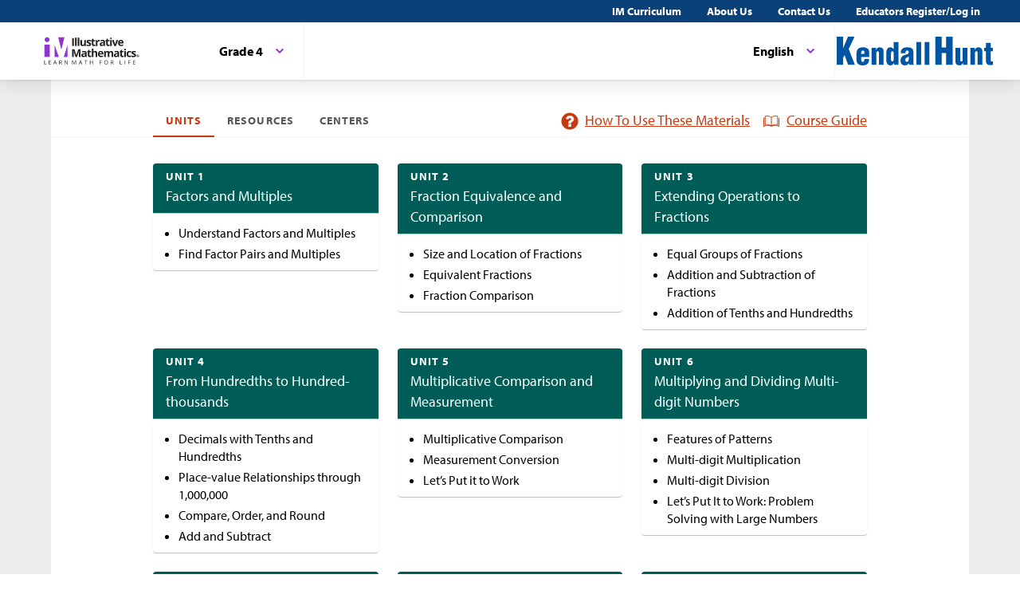

--- FILE ---
content_type: text/html; charset=utf-8
request_url: https://im.kendallhunt.com/K5/teachers/grade-4/units.html
body_size: 51558
content:
<!DOCTYPE html>
<html lang="en">
  <head>
    <title>Illustrative Mathematics | Kendall Hunt</title>
    <meta name="viewport" content="width=device-width,initial-scale=1">
    <meta name="apple-mobile-web-app-capable" content="yes">
    <meta name="mobile-web-app-capable" content="yes">
    <script>
//<![CDATA[
window.gon={};
//]]>
</script>
    <title>Illustrative Mathematics | Kendall Hunt</title><script src="https://www.desmos.com/api/v1.1/calculator.js?apiKey=18b53d7e43764b3ab139532a28108a45"></script>
    <script async="" src="https://www.googletagmanager.com/gtag/js?id=UA-34904976-3"></script><script>window.dataLayer = window.dataLayer || [];
function gtag() { dataLayer.push(arguments); }
gtag('js', new Date());
if ((typeof gon == 'object') && (typeof gon.user_id == 'string')) {
    gtag('set', {'user_id': gon.user_id});
}
gtag('config', 'UA-34904976-3');</script>
    <meta charset="utf-8" /><meta content="width=device-width, initial-scale=1" name="viewport" /><meta content="Illustrative Mathematics Certified Curriculum" name="application-name" /><meta content="Illustrative Mathematics Certified Curriculum" name="apple-mobile-web-app-title" /><meta content="#ffffff" name="msapplication-TileColor" /><meta content="#ffffff" name="theme-color" /><meta content="OAnPuO5oqfWZSFNEDzjWLWgoG6r_TPa3Xmr8JNRdz-M" name="google-site-verification" />
    <link rel="apple-touch-icon" sizes="180x180" src="/assets/favicon/apple-touch-icon-df261e18b2f46e7fa8ae1b49734c9e352072dcabc16a957c27bf4e3ad703d02c.png" /><link rel="icon" sizes="32x32" src="/assets/favicon/favicon-32x32-ceda76dda6a80cf99d380da2abd9ed80116ece68f0b7fdc79deb3530bc0f4cfc.png" type="image/png" /><link rel="icon" sizes="16x16" src="/assets/favicon/favicon-16x16-67ed24dcdde485595f185dbc34d8ffaa6b02c31cbcd8849df870828dcbb06c0a.png" type="image/png" /><link rel="manifest" src="/favicon/site.webmanifest" /><link color="#8f34cf" rel="mask-icon" src="/assets/favicon/safari-pinned-tab-fff56b0a6ac58daa34dc247907c748322df17081a546cc7e58a6a2a792c897c0.svg" /><link rel="shortcut icon" src="/assets/favicon/favicon-7f3c5b0b04f8cfbc1971a59e99be09cede806b7c9a1f26591352b6f4197040df.ico" /><link href="https://fonts.googleapis.com/css?family=Open+Sans:300,400,500,700,800" rel="stylesheet" type="text/css" /><link href="https://use.typekit.net/vos7djs.css" rel="stylesheet" /><link href="https://cdn.jsdelivr.net/npm/@yaireo/tagify/dist/tagify.css" rel="stylesheet" type="text/css" /><script crossorigin="anonymous" integrity="sha256-w8CvhFs7iHNVUtnSP0YKEg00p9Ih13rlL9zGqvLdePA=" src="https://code.jquery.com/jquery-3.6.1.slim.min.js"></script><link rel="stylesheet" href="/assets/styles-770057c9ed8484fe90f2f0e1e6b0ed44b2a26de00449662922f8fdb825b89ac0.css" /><link rel="stylesheet" href="/assets/styles-demo-im-extra-8e5f74647ca203374e32a04f5f77ad5a82c3ec8d2914b7c2650dc903bcdd1fcb.css" /><link rel="stylesheet" href="/assets/embedding-218ed85bdb287dfd5fd78518a4107eb07e27cbc84e16b6b8a721147f1b24ab48.css" /><link rel="stylesheet" href="/assets/ad_hoc-a7346d277b75c86597446aee4ceeb865ca8ad4989a5181df2df74c439eafe661.css" /><link rel="stylesheet" href="/assets/problems-ba300a7dc455972d69aff788b7d0c158f683910cf155d2dbea80c42c81b746e0.css" />
    <meta name="csrf-param" content="authenticity_token" />
<meta name="csrf-token" content="cTgl3VAYvfwG7XpMreDYOmzji6ROPcEsabDdzDz8hA78SCmyVVjzwTGapUPuVfRDJIeX0hFNbrAmx3X6ICADnQ" />
    
    <script src="/assets/turbo-99ea22d3ac920cfc76c20a71dd9fab342e092bba6183f6918105eab9c43500ee.js" type="module"></script>

    
    <script src="https://www.geogebra.org/apps/deployggb.js"></script>

<!--    https://turbo.hotwired.dev/handbook/drive#ensuring-specific-pages-trigger-a-full-reload-->
    <meta name="turbo-visit-control" content="reload">



    <link rel="icon" href="/favicon-32x32.png" type="image/png">
    <link rel="icon" href="/favicon.ico" type="image/svg+xml">
    <link rel="apple-touch-icon" href="/apple-touch-icon.png">

    <link rel="stylesheet" href="/assets/application-f6b71ee4643bfbed7c081c7307e3dc4a6249d65418890a408734c4c867e3acb8.css" media="all" data-turbo-track="reload" />
  </head>

  <body class="im kh-theme" data-punchbox-controller="static_pages" data-punchbox-action="show">
    <a href="#main_content" style="position:fixed; top:-200px;">Skip to main content</a>
<div class="im im--sticky-footer" id="root">
  <nav class="im-c-marketing-nav" role="navigation">
    <div class="im-c-marketing-nav__container">
      <div class="im-c-marketing-nav__side">
        <a class="im-c-marketing-nav__link" href="https://k12.kendallhunt.com/content/illustrative-mathematics-partnership" rel="noreferrer noopener">IM Curriculum</a><a class="im-c-marketing-nav__link" href="https://k12.kendallhunt.com/about-us" rel="noreferrer noopener">About Us</a><a class="im-c-marketing-nav__link" href="https://k12.kendallhunt.com/tellmemore" rel="noreferrer noopener">Contact Us</a><a class="im-c-marketing-nav__link" href="/oauth_im/login">Educators Register/Log in
        </a>
      </div>
    </div>
  </nav>
  <header class="im-c-header">
    <div class="im-c-header__container">
      <a class="im-c-header__logo" href="/"><svg class="im-c-logo im-c-logo--full im-c-logo--block im-c-logo--full" height="36" viewbox="0 0 306.02 67.98"><title>IM Logo</title>
          <?xml version="1.0" encoding="UT-8"?>
            <!-- EDC: I hacked the heck out of this to get it to work -->
            <!-- Generator: Adobe Illustrator 24.3.0, SVG Export Plug-In . SVG Version: 6.00 Build 0)  -->
            <svg class="im-c-logo im-c-logo--full im-c-logo--block im-c-logo--full" version="1.1" id="Layer_1" xmlns="http://www.w3.org/2000/svg" xmlns:xlink="http://www.w3.org/1999/xlink" x="0px" y="0px" viewbox="0 0 363.52 107.63" style="enable-background:new 0 0 363.52 107.63;" xml:space="preserve">
              <style type="text/css">
                .st0{clip-path:url(#SVGID_2_);fill:#010101;}
                .st1{clip-path:url(#SVGID_2_);fill:#8F34CF;}
                .st2{clip-path:url(#SVGID_2_);fill:#231F20;}
              </style>
              <g>
                <defs>
                  <rect id="SVGID_1_" width="363.52" height="107.63"></rect>
                </defs>
                <clippath id="SVGID_2_">
                  <use xlink:href="#SVGID_1_" style="overflow:visible;"></use>
                </clippath>
                <path class="st0" d="M359.83,72.01c0,2.56-2.04,4.57-4.69,4.57c-2.63,0-4.72-2.01-4.72-4.57c0-2.51,2.09-4.52,4.72-4.52
		C357.79,67.5,359.83,69.51,359.83,72.01 M351.58,72.01c0,2.01,1.51,3.61,3.58,3.61c2.01,0,3.49-1.6,3.49-3.58
		c0-2.01-1.48-3.63-3.52-3.63C353.09,68.4,351.58,70.03,351.58,72.01 M354.41,74.38h-1.06v-4.52c0.42-0.08,1.01-0.14,1.76-0.14
		c0.87,0,1.26,0.14,1.59,0.33c0.25,0.19,0.45,0.55,0.45,0.99c0,0.5-0.39,0.88-0.95,1.05v0.06c0.45,0.17,0.7,0.5,0.84,1.1
		c0.14,0.69,0.22,0.96,0.33,1.13h-1.15c-0.14-0.17-0.22-0.58-0.36-1.1c-0.08-0.49-0.36-0.71-0.95-0.71h-0.5V74.38z M354.43,71.82
		h0.5c0.59,0,1.06-0.19,1.06-0.66c0-0.41-0.31-0.69-0.98-0.69c-0.28,0-0.48,0.03-0.59,0.06V71.82z"></path>
                <polygon class="st1" points="42.75,31.26 42.75,75.92 58.73,75.92 	"></polygon>
                <polygon class="st1" points="91.32,31.26 77.22,75.92 91.32,75.92 	"></polygon>
                <polygon class="st1" points="56.16,2.43 68.04,48.53 79.83,2.43 	"></polygon>
                <rect x="4.61" y="29.83" class="st1" width="19.93" height="46.09"></rect>
                <path class="st1" d="M5.41,11.17C5.41,6.1,9.52,2,14.58,2c5.06,0,9.17,4.11,9.17,9.17c0,5.06-4.11,9.17-9.17,9.17
		C9.52,20.34,5.41,16.23,5.41,11.17"></path>
                <rect x="108.73" y="5.47" class="st2" width="6.22" height="29.31"></rect>
                <rect x="119.38" y="3.58" class="st2" width="6.11" height="31.19"></rect>
                <rect x="129.45" y="3.58" class="st2" width="6.11" height="31.19"></rect>
                <path class="st2" d="M155.39,34.77l-0.82-2.87h-0.32c-0.65,1.04-1.58,1.85-2.79,2.42c-1.2,0.57-2.57,0.85-4.11,0.85
		c-2.63,0-4.62-0.7-5.96-2.11c-1.34-1.41-2-3.44-2-6.08V12.36h6.11v13.09c0,1.62,0.29,2.83,0.86,3.64c0.57,0.81,1.49,1.21,2.75,1.21
		c1.71,0,2.95-0.57,3.71-1.72c0.76-1.14,1.14-3.04,1.14-5.68V12.36h6.11v22.41H155.39z"></path>
                <path class="st2" d="M179.67,28.12c0,2.3-0.8,4.05-2.4,5.25c-1.6,1.2-3.99,1.81-7.17,1.81c-1.63,0-3.02-0.11-4.17-0.33
		c-1.15-0.22-2.23-0.54-3.23-0.97v-5.05c1.14,0.54,2.42,0.98,3.84,1.34c1.42,0.36,2.68,0.54,3.76,0.54c2.22,0,3.33-0.64,3.33-1.92
		c0-0.48-0.15-0.87-0.44-1.17c-0.29-0.3-0.8-0.64-1.52-1.02c-0.72-0.38-1.68-0.82-2.89-1.33c-1.72-0.72-2.99-1.39-3.8-2
		c-0.81-0.62-1.4-1.32-1.76-2.12c-0.37-0.79-0.55-1.77-0.55-2.94c0-1.99,0.77-3.53,2.31-4.62c1.54-1.09,3.73-1.63,6.57-1.63
		c2.7,0,5.33,0.59,7.88,1.76l-1.84,4.41c-1.12-0.48-2.17-0.88-3.15-1.18c-0.98-0.31-1.97-0.46-2.99-0.46c-1.8,0-2.71,0.49-2.71,1.46
		c0,0.55,0.29,1.02,0.87,1.42c0.58,0.4,1.85,0.99,3.82,1.78c1.75,0.71,3.03,1.37,3.85,1.98c0.82,0.61,1.42,1.32,1.8,2.12
		C179.48,26.05,179.67,27.01,179.67,28.12"></path>
                <path class="st2" d="M191.42,30.3c1.07,0,2.35-0.23,3.85-0.7v4.55c-1.52,0.68-3.4,1.02-5.61,1.02c-2.45,0-4.23-0.62-5.34-1.85
		s-1.67-3.09-1.67-5.56V16.95h-2.93v-2.59l3.37-2.04l1.76-4.73h3.91v4.77h6.27v4.59h-6.27v10.81c0,0.87,0.24,1.51,0.73,1.92
		C189.98,30.1,190.62,30.3,191.42,30.3"></path>
                <path class="st2" d="M209.85,11.94c0.83,0,1.52,0.06,2.06,0.18l-0.46,5.73c-0.49-0.13-1.1-0.2-1.8-0.2c-1.95,0-3.47,0.5-4.56,1.5
		c-1.09,1-1.64,2.41-1.64,4.21v11.41h-6.11V12.36h4.63l0.9,3.77h0.3c0.7-1.26,1.63-2.27,2.82-3.04
		C207.17,12.33,208.46,11.94,209.85,11.94"></path>
                <path class="st2" d="M227.75,34.77l-1.18-3.05h-0.16c-1.03,1.3-2.09,2.2-3.18,2.7s-2.51,0.75-4.26,0.75
		c-2.15,0-3.85-0.61-5.08-1.84c-1.24-1.23-1.85-2.98-1.85-5.25c0-2.38,0.83-4.13,2.5-5.26c1.66-1.13,4.17-1.75,7.53-1.87l3.89-0.12
		v-0.98c0-2.27-1.16-3.41-3.49-3.41c-1.79,0-3.9,0.54-6.32,1.62l-2.02-4.13c2.58-1.35,5.44-2.03,8.58-2.03
		c3.01,0,5.31,0.65,6.92,1.97c1.6,1.31,2.41,3.3,2.41,5.97v14.93H227.75z M225.95,24.39l-2.37,0.08c-1.78,0.05-3.1,0.38-3.97,0.96
		c-0.87,0.59-1.3,1.48-1.3,2.69c0,1.72,0.99,2.59,2.97,2.59c1.42,0,2.55-0.41,3.4-1.22c0.85-0.82,1.27-1.9,1.27-3.25V24.39z"></path>
                <path class="st2" d="M245.3,30.3c1.07,0,2.35-0.23,3.85-0.7v4.55c-1.52,0.68-3.39,1.02-5.61,1.02c-2.45,0-4.23-0.62-5.34-1.85
		c-1.12-1.24-1.67-3.09-1.67-5.56V16.95h-2.93v-2.59l3.37-2.04l1.76-4.73h3.91v4.77h6.27v4.59h-6.27v10.81
		c0,0.87,0.24,1.51,0.73,1.92C243.85,30.1,244.5,30.3,245.3,30.3"></path>
                <path class="st2" d="M250.95,6.57c0-1.99,1.11-2.99,3.33-2.99c2.22,0,3.33,1,3.33,2.99c0,0.95-0.28,1.69-0.83,2.22
		c-0.55,0.53-1.39,0.79-2.5,0.79C252.06,9.58,250.95,8.57,250.95,6.57 M257.33,34.77h-6.11V12.36h6.11V34.77z"></path>
                <path class="st2" d="M266.61,34.77l-8.54-22.41h6.39l4.33,12.77c0.48,1.62,0.78,3.15,0.9,4.59h0.12c0.07-1.28,0.37-2.81,0.9-4.59
		l4.31-12.77h6.39l-8.54,22.41H266.61z"></path>
                <path class="st2" d="M292.32,35.18c-3.61,0-6.43-1-8.46-2.99c-2.03-1.99-3.05-4.81-3.05-8.46c0-3.75,0.94-6.66,2.82-8.71
		c1.88-2.05,4.47-3.08,7.79-3.08c3.17,0,5.64,0.9,7.4,2.71c1.76,1.8,2.65,4.3,2.65,7.48v2.97H287c0.07,1.74,0.58,3.09,1.54,4.07
		c0.96,0.97,2.31,1.46,4.05,1.46c1.35,0,2.63-0.14,3.83-0.42c1.2-0.28,2.46-0.73,3.77-1.34v4.73c-1.07,0.54-2.21,0.93-3.43,1.19
		C295.55,35.05,294.07,35.18,292.32,35.18 M291.46,16.29c-1.3,0-2.31,0.41-3.05,1.23c-0.73,0.82-1.15,1.99-1.26,3.5h8.58
		c-0.03-1.51-0.42-2.68-1.18-3.5C293.78,16.7,292.75,16.29,291.46,16.29"></path>
                <path class="st2" d="M121.14,76.28l-7.06-22.99h-0.18c0.25,4.68,0.38,7.8,0.38,9.36v13.63h-5.55V46.97h8.46l6.94,22.41h0.12
		l7.36-22.41h8.46v29.31h-5.79V62.41c0-0.65,0.01-1.41,0.03-2.26c0.02-0.85,0.11-3.13,0.27-6.82h-0.18l-7.56,22.95H121.14z"></path>
                <path class="st2" d="M158.74,76.28l-1.18-3.05h-0.16c-1.03,1.3-2.09,2.2-3.18,2.7c-1.09,0.5-2.51,0.75-4.26,0.75
		c-2.15,0-3.85-0.62-5.08-1.85c-1.24-1.23-1.85-2.98-1.85-5.25c0-2.38,0.83-4.13,2.5-5.26c1.66-1.13,4.17-1.75,7.53-1.87l3.89-0.12
		v-0.98c0-2.27-1.16-3.41-3.49-3.41c-1.79,0-3.9,0.54-6.32,1.62l-2.02-4.13c2.58-1.35,5.44-2.02,8.58-2.02
		c3.01,0,5.31,0.65,6.92,1.97c1.6,1.31,2.41,3.3,2.41,5.97v14.93H158.74z M156.93,65.9l-2.37,0.08c-1.78,0.05-3.1,0.37-3.97,0.96
		c-0.87,0.59-1.3,1.48-1.3,2.69c0,1.72,0.99,2.59,2.97,2.59c1.42,0,2.55-0.41,3.4-1.22c0.85-0.82,1.27-1.9,1.27-3.25V65.9z"></path>
                <path class="st2" d="M176.28,71.81c1.07,0,2.35-0.23,3.85-0.7v4.55c-1.52,0.68-3.4,1.02-5.61,1.02c-2.45,0-4.23-0.62-5.34-1.86
		c-1.12-1.24-1.67-3.09-1.67-5.56V58.46h-2.93v-2.59l3.37-2.04l1.76-4.73h3.91v4.77h6.27v4.59h-6.27v10.81
		c0,0.87,0.24,1.51,0.73,1.92C174.83,71.6,175.48,71.81,176.28,71.81"></path>
                <path class="st2" d="M202.89,76.28h-6.12V63.19c0-3.23-1.2-4.85-3.61-4.85c-1.71,0-2.95,0.58-3.71,1.74
		c-0.76,1.16-1.14,3.05-1.14,5.65v10.54h-6.11V45.09h6.11v6.35c0,0.49-0.05,1.66-0.14,3.49l-0.14,1.81h0.32
		c1.36-2.19,3.53-3.29,6.5-3.29c2.63,0,4.63,0.71,5.99,2.12c1.36,1.42,2.05,3.45,2.05,6.09V76.28z"></path>
                <path class="st2" d="M216.86,76.68c-3.61,0-6.43-1-8.46-2.99c-2.03-1.99-3.05-4.81-3.05-8.46c0-3.76,0.94-6.66,2.82-8.71
		c1.88-2.05,4.47-3.08,7.79-3.08c3.17,0,5.63,0.9,7.4,2.71c1.76,1.8,2.65,4.3,2.65,7.48v2.97h-14.45c0.07,1.74,0.58,3.09,1.54,4.07
		c0.96,0.97,2.31,1.46,4.05,1.46c1.35,0,2.63-0.14,3.83-0.42c1.2-0.28,2.46-0.73,3.77-1.34v4.73c-1.07,0.53-2.21,0.93-3.43,1.19
		C220.1,76.55,218.61,76.68,216.86,76.68 M216,57.8c-1.3,0-2.31,0.41-3.05,1.23s-1.16,1.99-1.26,3.5h8.58
		c-0.03-1.51-0.42-2.68-1.18-3.5C218.32,58.21,217.3,57.8,216,57.8"></path>
                <path class="st2" d="M248.58,76.28h-6.12V63.19c0-1.62-0.27-2.83-0.81-3.64c-0.54-0.81-1.39-1.21-2.56-1.21
		c-1.57,0-2.7,0.57-3.41,1.72c-0.71,1.15-1.06,3.04-1.06,5.67v10.54h-6.11V53.87h4.67l0.82,2.87h0.34c0.6-1.03,1.47-1.83,2.6-2.42
		c1.14-0.58,2.44-0.87,3.91-0.87c3.35,0,5.63,1.1,6.81,3.29h0.54c0.6-1.04,1.49-1.85,2.66-2.43c1.17-0.57,2.49-0.86,3.96-0.86
		c2.54,0,4.46,0.65,5.76,1.95c1.3,1.3,1.95,3.39,1.95,6.26v14.61h-6.13V63.19c0-1.62-0.27-2.83-0.81-3.64
		c-0.54-0.81-1.39-1.21-2.55-1.21c-1.5,0-2.62,0.53-3.36,1.6c-0.74,1.07-1.11,2.77-1.11,5.09V76.28z"></path>
                <path class="st2" d="M280.6,76.28l-1.18-3.05h-0.16c-1.03,1.3-2.09,2.2-3.18,2.7c-1.09,0.5-2.51,0.75-4.26,0.75
		c-2.15,0-3.85-0.62-5.08-1.85c-1.24-1.23-1.85-2.98-1.85-5.25c0-2.38,0.83-4.13,2.5-5.26c1.66-1.13,4.17-1.75,7.53-1.87l3.89-0.12
		v-0.98c0-2.27-1.16-3.41-3.49-3.41c-1.79,0-3.9,0.54-6.32,1.62l-2.02-4.13c2.58-1.35,5.44-2.02,8.58-2.02
		c3.01,0,5.31,0.65,6.92,1.97c1.6,1.31,2.4,3.3,2.4,5.97v14.93H280.6z M278.79,65.9l-2.37,0.08c-1.78,0.05-3.1,0.37-3.97,0.96
		c-0.87,0.59-1.3,1.48-1.3,2.69c0,1.72,0.99,2.59,2.97,2.59c1.42,0,2.55-0.41,3.4-1.22c0.85-0.82,1.27-1.9,1.27-3.25V65.9z"></path>
                <path class="st2" d="M298.14,71.81c1.07,0,2.35-0.23,3.85-0.7v4.55c-1.52,0.68-3.39,1.02-5.61,1.02c-2.45,0-4.23-0.62-5.34-1.86
		c-1.12-1.24-1.67-3.09-1.67-5.56V58.46h-2.93v-2.59l3.37-2.04l1.77-4.73h3.91v4.77h6.27v4.59h-6.27v10.81
		c0,0.87,0.24,1.51,0.73,1.92C296.69,71.6,297.34,71.81,298.14,71.81"></path>
                <path class="st2" d="M303.8,48.07c0-1.99,1.11-2.99,3.33-2.99c2.22,0,3.33,1,3.33,2.99c0,0.95-0.28,1.69-0.83,2.22
		c-0.55,0.53-1.39,0.79-2.5,0.79C304.9,51.08,303.8,50.08,303.8,48.07 M310.17,76.28h-6.11V53.87h6.11V76.28z"></path>
                <path class="st2" d="M323.22,76.68c-6.98,0-10.46-3.83-10.46-11.49c0-3.81,0.95-6.72,2.85-8.73c1.9-2.01,4.62-3.02,8.16-3.02
		c2.59,0,4.92,0.51,6.98,1.52l-1.8,4.73c-0.96-0.39-1.86-0.71-2.69-0.95c-0.83-0.25-1.66-0.37-2.49-0.37
		c-3.18,0-4.77,2.26-4.77,6.78c0,4.38,1.59,6.58,4.77,6.58c1.18,0,2.27-0.16,3.27-0.47c1-0.31,2-0.81,3.01-1.47v5.23
		c-0.99,0.63-1.99,1.06-3,1.3C326.03,76.56,324.76,76.68,323.22,76.68"></path>
                <path class="st2" d="M348.41,69.62c0,2.3-0.8,4.05-2.4,5.25c-1.6,1.2-3.99,1.8-7.17,1.8c-1.63,0-3.02-0.11-4.17-0.33
		c-1.15-0.22-2.22-0.54-3.23-0.97v-5.05c1.14,0.53,2.42,0.98,3.84,1.34c1.42,0.36,2.68,0.54,3.76,0.54c2.22,0,3.33-0.64,3.33-1.93
		c0-0.48-0.15-0.87-0.44-1.17c-0.3-0.3-0.8-0.64-1.52-1.02c-0.72-0.38-1.69-0.82-2.89-1.33c-1.72-0.72-2.99-1.39-3.8-2.01
		c-0.81-0.61-1.4-1.32-1.76-2.11c-0.37-0.79-0.55-1.77-0.55-2.94c0-1.99,0.77-3.53,2.31-4.62c1.54-1.09,3.73-1.63,6.57-1.63
		c2.7,0,5.33,0.59,7.88,1.76l-1.85,4.41c-1.12-0.48-2.17-0.88-3.15-1.18c-0.98-0.31-1.97-0.46-2.99-0.46c-1.8,0-2.71,0.49-2.71,1.46
		c0,0.55,0.29,1.02,0.87,1.42c0.58,0.4,1.86,1,3.82,1.78c1.75,0.71,3.03,1.37,3.85,1.99c0.82,0.61,1.42,1.32,1.8,2.12
		C348.21,67.56,348.41,68.51,348.41,69.62"></path>
                <polygon class="st2" points="4.01,103.92 4.01,88.59 5.79,88.59 5.79,102.31 12.56,102.31 12.56,103.92 	"></polygon>
                <polygon class="st2" points="29.84,103.92 21.3,103.92 21.3,88.59 29.84,88.59 29.84,90.18 23.08,90.18 23.08,95.11 29.44,95.11
		29.44,96.69 23.08,96.69 23.08,102.33 29.84,102.33 	"></polygon>
                <path class="st2" d="M49.53,103.92l-1.91-4.88h-6.14l-1.89,4.88h-1.8l6.06-15.39h1.5l6.03,15.39H49.53z M47.07,97.44l-1.78-4.75
		c-0.23-0.6-0.47-1.34-0.71-2.21c-0.15,0.67-0.37,1.41-0.66,2.21l-1.8,4.75H47.07z"></path>
                <path class="st2" d="M61.92,97.55v6.37h-1.78V88.59h4.2c1.88,0,3.27,0.36,4.17,1.08c0.9,0.72,1.35,1.8,1.35,3.25
		c0,2.03-1.03,3.4-3.08,4.11l4.16,6.89h-2.11l-3.71-6.37H61.92z M61.92,96.02h2.44c1.26,0,2.18-0.25,2.77-0.75
		c0.59-0.5,0.88-1.25,0.88-2.25c0-1.01-0.3-1.74-0.9-2.19c-0.6-0.45-1.56-0.67-2.88-0.67h-2.32V96.02z"></path>
                <path class="st2" d="M92.04,103.92h-2.03l-8.38-12.86h-0.08c0.11,1.51,0.17,2.89,0.17,4.15v8.71h-1.65V88.59h2.01l8.35,12.81h0.08
		c-0.01-0.19-0.04-0.79-0.09-1.82c-0.05-1.02-0.07-1.76-0.05-2.2v-8.8h1.67V103.92z"></path>
                <path class="st2" d="M115.27,103.92l-5.2-13.59h-0.08c0.1,1.08,0.15,2.35,0.15,3.84v9.75h-1.65V88.59h2.68l4.85,12.64h0.08
		l4.9-12.64h2.66v15.33h-1.78v-9.88c0-1.13,0.05-2.36,0.15-3.69h-0.08l-5.24,13.57H115.27z"></path>
                <path class="st2" d="M144.86,103.92l-1.91-4.88h-6.14l-1.89,4.88h-1.8l6.06-15.39h1.5l6.03,15.39H144.86z M142.39,97.44l-1.78-4.75
		c-0.23-0.6-0.47-1.34-0.71-2.21c-0.15,0.67-0.37,1.41-0.66,2.21l-1.8,4.75H142.39z"></path>
                <polygon class="st2" points="160.87,103.92 159.09,103.92 159.09,90.18 154.23,90.18 154.23,88.59 165.72,88.59 165.72,90.18
		160.87,90.18 	"></polygon>
                <polygon class="st2" points="187.01,103.92 185.23,103.92 185.23,96.71 177.15,96.71 177.15,103.92 175.37,103.92 175.37,88.59
		177.15,88.59 177.15,95.11 185.23,95.11 185.23,88.59 187.01,88.59 	"></polygon>
                <polygon class="st2" points="213.26,103.92 211.48,103.92 211.48,88.59 220.02,88.59 220.02,90.18 213.26,90.18 213.26,95.78
		219.61,95.78 219.61,97.37 213.26,97.37 	"></polygon>
                <path class="st2" d="M243.21,96.24c0,2.45-0.62,4.38-1.86,5.79c-1.24,1.4-2.97,2.11-5.17,2.11c-2.26,0-4-0.69-5.23-2.07
		c-1.23-1.38-1.84-3.33-1.84-5.85c0-2.5,0.62-4.43,1.85-5.8c1.23-1.37,2.98-2.06,5.24-2.06c2.2,0,3.92,0.7,5.16,2.1
		C242.59,91.85,243.21,93.78,243.21,96.24 M230.99,96.24c0,2.08,0.44,3.65,1.33,4.72c0.88,1.07,2.17,1.61,3.85,1.61
		c1.7,0,2.98-0.54,3.85-1.6c0.87-1.07,1.3-2.65,1.3-4.73c0-2.06-0.43-3.62-1.29-4.69c-0.86-1.07-2.14-1.6-3.83-1.6
		c-1.7,0-2.99,0.54-3.87,1.61C231.44,92.63,230.99,94.19,230.99,96.24"></path>
                <path class="st2" d="M255.75,97.55v6.37h-1.78V88.59h4.2c1.88,0,3.27,0.36,4.17,1.08c0.9,0.72,1.35,1.8,1.35,3.25
		c0,2.03-1.03,3.4-3.08,4.11l4.16,6.89h-2.11l-3.71-6.37H255.75z M255.75,96.02h2.44c1.26,0,2.18-0.25,2.77-0.75
		c0.59-0.5,0.88-1.25,0.88-2.25c0-1.01-0.3-1.74-0.9-2.19c-0.6-0.45-1.56-0.67-2.88-0.67h-2.32V96.02z"></path>
                <polygon class="st2" points="287.51,103.92 287.51,88.59 289.29,88.59 289.29,102.31 296.05,102.31 296.05,103.92 	"></polygon>
                <rect x="305.99" y="88.59" class="st2" width="1.78" height="15.33"></rect>
                <polygon class="st2" points="321.11,103.92 319.32,103.92 319.32,88.59 327.87,88.59 327.87,90.18 321.11,90.18 321.11,95.78
		327.46,95.78 327.46,97.37 321.11,97.37 	"></polygon>
                <polygon class="st2" points="346.29,103.92 337.75,103.92 337.75,88.59 346.29,88.59 346.29,90.18 339.53,90.18 339.53,95.11
		345.88,95.11 345.88,96.69 339.53,96.69 339.53,102.33 346.29,102.33 	"></polygon>
              </g>
            </svg>
          </svg></a>
        <div class="im-c-header__content"><nav class="im-c-nav" role="navigation"></nav></div>
        <div class="im-c-header__actions">
          <div class="im-c-nav__item">
            <div class="im-c-dropdown">
              <button aria-expanded="false" aria-haspopup="true" class="im-c-dropdown__button im-c-button im-c-button--icon im-c-button--tab" data-toggle="dropdown" href="/K5_ES/teachers/grade-4/units.html"><span>English</span><svg aria-hidden="true" class="im-c-icon im-c-icon--chevron-down" height="10" viewbox="0 0 1200 1200" width="10"><path d="M600.006 989.352l178.709-178.709L1200 389.357l-178.732-178.709L600.006 631.91 178.721 210.648 0 389.369l421.262 421.262 178.721 178.721h.023z"></path></svg></button>
              <div aria-labelledby="dropdownMenuButton" class="im-c-dropdown__menu im-c-dropdown__menu--absolute"><nav class="im-c-dropdown__list"><a class="im-c-dropdown__item" href="/K5_ES/teachers/grade-4/units.html"><span></span>English with Spanish Prompts</a></nav></div>
            </div>
          </div>
          <a class="im-c-header__action" href="https://k12.kendallhunt.com/"><svg class="im-c-logo im-c-logo--kendall-hunt" height="36" viewbox="0 0 364.78 67.02"><title>Kendall Hunt Logo</title>
              <g class="im-c-logo__mark"><path d="M230.26,65.73V0h15V25.24h10.4V0h15V65.73h-15V38.39h-10.4V65.73Z"></path><path d="M295,65.73v-4.9h-.14c-1,3.05-4.22,6.18-7.68,6.18-6.36,0-9.82-3-9.82-8.39V25.93h11v28.5c.14,1.85.62,3.48,2.7,3.34a3.08,3.08,0,0,0,3.18-3.34V25.93h11v39.8Z"></path><path d="M322.39,25.93v5h.13c1-3,4.22-6.11,7.68-6.11,5.19,0,9.82,2.91,9.82,8.32V65.73H329V37.3c-.14-1.85-.83-3.41-2.91-3.27s-3,1.21-3,3.27V65.73h-11V25.93Z"></path><path d="M344.17,34.1V25.93h4.36V14.56h11V25.93h5.25V34.1h-5.25v21c0,2.27,1,2.77,2.42,2.77a13,13,0,0,1,2.83-.14v8a47.13,47.13,0,0,1-7,.64c-6,0-9.2-3.13-9.2-9.17v-23Z"></path><path d="M0,65.74V0H15v26.3h.17L26.27,0H41.62L28,29l14.5,36.72H26.61L18.33,42.87,15,49.53V65.74Z"></path><path d="M57.29,47.69v7c0,2.2,1,4.05,3.39,4.19,4.08.21,3.66-3.55,3.87-6.89H75.48C76,62.19,70.64,66.88,61.09,67c-7.88.07-14.8-3.27-14.8-12.36V38.45c0-10.23,6.29-13.57,14.8-13.64,7.68-.08,14.8,2.91,14.8,11.51V47.69Zm7.61-7.46V36.32c0-1.42-.9-4-3.74-4-3.11,0-3.87,2.56-3.87,5.33v2.63Z"></path><path d="M91.87,25.94v5H92c1-3.06,4.22-6.11,7.67-6.11,5.19,0,9.83,2.91,9.83,8.31V65.74h-11V37.31c-.14-1.84-.83-3.41-2.91-3.26-1.93.07-3,1.2-3,3.26V65.74h-11V25.94Z"></path><path d="M134,65.74V61.12h-.14c-2,3.84-5.32,5.9-8.57,5.9-8-.28-9.62-8-9.62-14.78V38.45c0-6.25,2.15-13.64,9.41-13.64,2.9,0,5.74,1.28,8,4.76h.14V12.44h11v53.3Zm-7.33-14.35c0,2.34,0,6.39,3.18,6.39,3,0,3.39-3.05,3.39-6.89V41.51c0-3.41-.49-7.54-3.18-7.46-3.53,0-3.39,4.47-3.39,7Z"></path><path d="M168.64,62.19c-2.77,3.13-5.12,4.83-9.48,4.83-6.22,0-10.09-4.33-10.09-10.66,0-9,4.77-11.87,9.61-13.5s9.54-2.13,9.54-6.4c0-2.2-1.24-4.12-3.45-4.12-4,0-4,2.84-4.22,6.18h-11c-.21-5,1.25-8.38,3.94-10.59s6.5-3.12,10.93-3.12c10.86,0,14.8,3.41,14.8,12.15V61.34a14,14,0,0,0,.9,4.4H169.4Zm-.42-15.78c-2.21,1.21-4.15,1.85-5.53,2.92a5.75,5.75,0,0,0-2.56,5.11c0,2.49,1.45,4.27,4.08,4.27,3.25,0,3.95-3.48,4-6Z"></path><path d="M186.14,65.74V12.44h11v53.3Z"></path><path d="M205.37,65.74V12.44h11v53.3Z"></path></g></svg></a>
        </div>
        <div class="im-c-header__content"><nav class="im-c-nav" role="navigation">
            <div class="im-c-nav__item">
              <div class="im-c-dropdown">
                <button aria-expanded="false" aria-haspopup="true" class="im-c-dropdown__button im-c-button im-c-button--icon im-c-button--tab" data-toggle="dropdown"><span>Grade 4</span><svg aria-hidden="true" class="im-c-icon im-c-icon--chevron-down" height="10" viewbox="0 0 1200 1200" width="10"><path d="M600.006 989.352l178.709-178.709L1200 389.357l-178.732-178.709L600.006 631.91 178.721 210.648 0 389.369l421.262 421.262 178.721 178.721h.023z"></path></svg></button>
                <div aria-labelledby="dropdownMenuButton" class="im-c-dropdown__menu im-c-dropdown__menu--absolute"><nav class="im-c-dropdown__list"><a class="im-c-dropdown__item im-c-dropdown__item--heading" href="/k5/curriculum.html"><span>K-5</span></a><a class="im-c-dropdown__item" href="/k5/teachers/kindergarten/units.html"><span>Kindergarten</span></a><a class="im-c-dropdown__item" href="/k5/teachers/grade-1/units.html"><span>Grade 1</span></a><a class="im-c-dropdown__item" href="/k5/teachers/grade-2/units.html"><span>Grade 2</span></a><a class="im-c-dropdown__item" href="/k5/teachers/grade-3/units.html"><span>Grade 3</span></a><a class="im-c-dropdown__item" href="/k5/teachers/grade-4/units.html"><span>Grade 4</span></a><a class="im-c-dropdown__item" href="/k5/teachers/grade-5/units.html"><span>Grade 5</span></a></nav></div>
              </div>
            </div>
          </nav></div>
      </div>
    </header>
    <div id="main_content"></div>
    <main class="im-c-main im-theme--lagoon" role="main">
      <div class="im-c-container im-c-container--bottom-border">
        <div class="im-c-subheader">
          <nav class="im-c-tabs"><a class="im-c-tab active" href="/k5/teachers/grade-4/units.html">Units</a><a class="im-c-tab" href="/k5/teachers/grade-4/resources.html">Resources</a><a class="im-c-tab" href="/k5/teachers/grade-4/centers.html">Centers</a></nav>
          <div>
            <a class="im-c-link" href="/k5/teachers/teacher-guide/about-these-materials.html"><svg aria-hidden="true" class="im-c-icon im-c-icon--question" height="24" viewbox="0 0 1200 1200" width="24"><path d="M696,960V816q0-10.5-6.75-17.25T672,792H528q-10.5,0-17.25,6.75T504,816V960q0,10.5,6.75,17.25T528,984H672q10.5,0,17.25-6.75T696,960ZM888,456q0-66-41.62-122.25a284.12,284.12,0,0,0-103.88-87Q680.25,216,615,216q-182.25,0-278.25,159.75-11.25,18,6,31.5l99,75q5.25,4.5,14.25,4.5,12,0,18.75-9,39.75-51,64.5-69,25.5-18,64.5-18,36,0,64.13,19.5T696,454.5q0,28.5-15,45.75T630,534q-47.25,21-86.62,64.88T504,693v27q0,10.5,6.75,17.25T528,744H672q10.5,0,17.25-6.75T696,720q0-14.25,16.12-37.12A126.68,126.68,0,0,1,753,645.75q24-13.5,36.75-21.37t34.5-26.26q21.75-18.36,33.37-36t21-45.37Q888,489,888,456Zm288,144q0,156.75-77.25,289.12T889.12,1098.75Q756.76,1176,600,1176t-289.12-77.25Q178.51,1021.5,101.25,889.12T24,600q0-156.75,77.25-289.12T310.88,101.25Q443.24,24,600,24t289.12,77.25q132.38,77.25,209.63,209.63T1176,600Z"></path></svg><span>How To Use These Materials</span></a><a class="im-c-link" href="/k5/teachers/grade-4/course-guide/scope-and-sequence.html"><svg aria-hidden="true" class="im-c-icon im-c-icon--book" height="24" viewbox="0 0 1200 1200" width="24"><path d="M311.14,219.17s-90.55,6.76-142.59,23.42A22.43,22.43,0,0,0,152.73,264v79.42A715.46,715.46,0,0,0,73.2,378.76,22.35,22.35,0,0,0,61,398.71V958.63a22.32,22.32,0,0,0,11.22,19.11,23.5,23.5,0,0,0,22.49.49c79.23-41.11,160.72-65,241.18-64.39h.34c97.71,0,187.18,24.8,241.57,52.87a23.39,23.39,0,0,0,10.73,2.8h22.94a23.38,23.38,0,0,0,10.78-2.8c54.39-28.07,143.86-53.21,241.52-53.21h.34c80.46-.64,161.94,23.27,241.18,64.39a23.74,23.74,0,0,0,22.54-.49A22.34,22.34,0,0,0,1139,958.29V398.36a22.29,22.29,0,0,0-11.37-19.7,23.43,23.43,0,0,0-23.13,0,22.3,22.3,0,0,0-11.36,19.7V923c-74.09-33.91-151.27-54.84-229.37-54.25h-.35a630.15,630.15,0,0,0-189.23,29.4A451.45,451.45,0,0,1,886.7,846.37c47.63,0,86.34,7.2,130.44,21.31a23.47,23.47,0,0,0,20.67-3.13,22.23,22.23,0,0,0,9.46-18.18V264a22.45,22.45,0,0,0-15.78-21.37c-47.38-15.19-92.31-23.37-144.84-23.37-105.84-.05-203.79,33.32-286.65,90.94-82.81-57.62-180.81-91-286.7-91Q312.22,219.13,311.14,219.17ZM313.3,264c97.8,0,187.08,31.26,263.77,85.75V875.33A499.47,499.47,0,0,0,313.3,801.49c-41.31,0-77.91,6.51-114.66,16.12V281.79C241.32,271.4,309.87,264.25,313.3,264Zm573.4,0c41.75,0,77,6.61,114.66,17.49V817.66c-36.75-9.61-73.35-16.13-114.66-16.13a497.33,497.33,0,0,0-263.77,75.61V350.39C699.67,295.81,788.8,264,886.7,264ZM152.73,392V846.37a22.23,22.23,0,0,0,9.6,17.93,23.34,23.34,0,0,0,20.53,3c44.1-14.11,82.81-21,130.44-21a452.22,452.22,0,0,1,213.93,52.14,632.1,632.1,0,0,0-190.61-29.4h-.39c-78.1-.54-155.28,20.33-229.32,54.24V413.06C122.05,405.52,137.44,398.51,152.73,392Z"></path></svg><span>Course Guide</span></a>
          </div>
        </div>
      </div>
      <div class="im-c-container">
        <div class="im-c-grid">
          <a class="im-c-grid__item im-c-grid__item--link" href="/k5/teachers/grade-4/unit-1/lessons.html">
            <div class="im-c-card">
              <div class="im-c-card__header im-c-card__header--rounded im-c-card__header--split im-c-card__header--themed">
                <h3 class="im-c-card__heading">Unit 1</h3>
                <p class="im-c-card__subheading">Factors and Multiples</p>
              </div>
              <div class="im-c-card__body im-c-card__body--rounded">
                <ul class="im-c-list im-c-list--ul">
                  <li class="im-c-list__item">Understand Factors and Multiples</li>
                  <li class="im-c-list__item">Find Factor Pairs and Multiples</li>
                </ul>
              </div>
            </div>
          </a><a class="im-c-grid__item im-c-grid__item--link" href="/k5/teachers/grade-4/unit-2/lessons.html">
            <div class="im-c-card">
              <div class="im-c-card__header im-c-card__header--rounded im-c-card__header--split im-c-card__header--themed">
                <h3 class="im-c-card__heading">Unit 2</h3>
                <p class="im-c-card__subheading">Fraction Equivalence and Comparison</p>
              </div>
              <div class="im-c-card__body im-c-card__body--rounded">
                <ul class="im-c-list im-c-list--ul">
                  <li class="im-c-list__item">Size and Location of Fractions</li>
                  <li class="im-c-list__item">Equivalent Fractions</li>
                  <li class="im-c-list__item">Fraction Comparison</li>
                </ul>
              </div>
            </div>
          </a><a class="im-c-grid__item im-c-grid__item--link" href="/k5/teachers/grade-4/unit-3/lessons.html">
            <div class="im-c-card">
              <div class="im-c-card__header im-c-card__header--rounded im-c-card__header--split im-c-card__header--themed">
                <h3 class="im-c-card__heading">Unit 3</h3>
                <p class="im-c-card__subheading">Extending Operations to Fractions</p>
              </div>
              <div class="im-c-card__body im-c-card__body--rounded">
                <ul class="im-c-list im-c-list--ul">
                  <li class="im-c-list__item">Equal Groups of Fractions</li>
                  <li class="im-c-list__item">Addition and Subtraction of Fractions</li>
                  <li class="im-c-list__item">Addition of Tenths and Hundredths</li>
                </ul>
              </div>
            </div>
          </a><a class="im-c-grid__item im-c-grid__item--link" href="/k5/teachers/grade-4/unit-4/lessons.html">
            <div class="im-c-card">
              <div class="im-c-card__header im-c-card__header--rounded im-c-card__header--split im-c-card__header--themed">
                <h3 class="im-c-card__heading">Unit 4</h3>
                <p class="im-c-card__subheading">From Hundredths to Hundred-thousands</p>
              </div>
              <div class="im-c-card__body im-c-card__body--rounded">
                <ul class="im-c-list im-c-list--ul">
                  <li class="im-c-list__item">Decimals with Tenths and Hundredths</li>
                  <li class="im-c-list__item">Place-value Relationships through 1,000,000</li>
                  <li class="im-c-list__item">Compare, Order, and Round</li>
                  <li class="im-c-list__item">Add and Subtract</li>
                </ul>
              </div>
            </div>
          </a><a class="im-c-grid__item im-c-grid__item--link" href="/k5/teachers/grade-4/unit-5/lessons.html">
            <div class="im-c-card">
              <div class="im-c-card__header im-c-card__header--rounded im-c-card__header--split im-c-card__header--themed">
                <h3 class="im-c-card__heading">Unit 5</h3>
                <p class="im-c-card__subheading">Multiplicative Comparison and Measurement</p>
              </div>
              <div class="im-c-card__body im-c-card__body--rounded">
                <ul class="im-c-list im-c-list--ul">
                  <li class="im-c-list__item">Multiplicative Comparison</li>
                  <li class="im-c-list__item">Measurement Conversion</li>
                  <li class="im-c-list__item">Let’s Put it to Work</li>
                </ul>
              </div>
            </div>
          </a><a class="im-c-grid__item im-c-grid__item--link" href="/k5/teachers/grade-4/unit-6/lessons.html">
            <div class="im-c-card">
              <div class="im-c-card__header im-c-card__header--rounded im-c-card__header--split im-c-card__header--themed">
                <h3 class="im-c-card__heading">Unit 6</h3>
                <p class="im-c-card__subheading">Multiplying and Dividing Multi-digit Numbers</p>
              </div>
              <div class="im-c-card__body im-c-card__body--rounded">
                <ul class="im-c-list im-c-list--ul">
                  <li class="im-c-list__item">Features of Patterns</li>
                  <li class="im-c-list__item">Multi-digit Multiplication</li>
                  <li class="im-c-list__item">Multi-digit Division</li>
                  <li class="im-c-list__item">Let’s Put It to Work: Problem Solving with Large Numbers</li>
                </ul>
              </div>
            </div>
          </a><a class="im-c-grid__item im-c-grid__item--link" href="/k5/teachers/grade-4/unit-7/lessons.html">
            <div class="im-c-card">
              <div class="im-c-card__header im-c-card__header--rounded im-c-card__header--split im-c-card__header--themed">
                <h3 class="im-c-card__heading">Unit 7</h3>
                <p class="im-c-card__subheading">Angles and Angle Measurement</p>
              </div>
              <div class="im-c-card__body im-c-card__body--rounded">
                <ul class="im-c-list im-c-list--ul">
                  <li class="im-c-list__item">Points, Lines, Segments, Rays, and Angles</li>
                  <li class="im-c-list__item">The Size of Angles</li>
                  <li class="im-c-list__item">Angle Analysis</li>
                </ul>
              </div>
            </div>
          </a><a class="im-c-grid__item im-c-grid__item--link" href="/k5/teachers/grade-4/unit-8/lessons.html">
            <div class="im-c-card">
              <div class="im-c-card__header im-c-card__header--rounded im-c-card__header--split im-c-card__header--themed">
                <h3 class="im-c-card__heading">Unit 8</h3>
                <p class="im-c-card__subheading">Properties of Two-dimensional Shapes</p>
              </div>
              <div class="im-c-card__body im-c-card__body--rounded">
                <ul class="im-c-list im-c-list--ul">
                  <li class="im-c-list__item">Side Lengths, Angles, and Lines of Symmetry</li>
                  <li class="im-c-list__item">Reason about Attributes to Solve Problems</li>
                </ul>
              </div>
            </div>
          </a><a class="im-c-grid__item im-c-grid__item--link" href="/k5/teachers/grade-4/unit-9/lessons.html">
            <div class="im-c-card">
              <div class="im-c-card__header im-c-card__header--rounded im-c-card__header--split im-c-card__header--themed">
                <h3 class="im-c-card__heading">Unit 9</h3>
                <p class="im-c-card__subheading">Putting It All Together</p>
              </div>
              <div class="im-c-card__body im-c-card__body--rounded">
                <ul class="im-c-list im-c-list--ul">
                  <li class="im-c-list__item">Reason with Fractions</li>
                  <li class="im-c-list__item">Whole-number Operations</li>
                  <li class="im-c-list__item">Solve Problems with Multiplication and Division</li>
                  <li class="im-c-list__item">Creation and Design</li>
                </ul>
              </div>
            </div>
          </a>
        </div>
      </div>
    </main>
    <footer class="im-c-footer">
      <div class="im-c-footer__container">
        <a href="https://k12.kendallhunt.com/"><svg class="im-c-logo im-c-logo--combo" viewbox="0 0 388.24 47.44" width="576"><title>Kendall Hunt and Illustrative Mathematics Logos</title>
            <g fill="#fff"><polygon points="249.01 14.64 249.01 34.98 256.29 34.98 249.01 14.64"></polygon><polygon points="271.14 14.64 264.72 34.98 271.14 34.98 271.14 14.64"></polygon><polygon points="255.13 1.51 260.54 22.51 265.91 1.51 255.13 1.51"></polygon><rect height="20.99" width="9.08" x="231.43" y="13.99"></rect><path d="M232.23,5.49a4.18,4.18,0,1,1,4.17,4.18A4.18,4.18,0,0,1,232.23,5.49Z"></path><path d="M279.07,16.24V2.89h2.83V16.24Z"></path><path d="M286.71,16.24h-2.79V2h2.79Z"></path><path d="M291.29,16.24h-2.78V2h2.78Z"></path><path d="M300.32,16.24l-.37-1.3h-.15a2.92,2.92,0,0,1-1.27,1.1,4.28,4.28,0,0,1-1.87.39,3.57,3.57,0,0,1-2.71-1,3.85,3.85,0,0,1-.91-2.77V6h2.78v6a2.85,2.85,0,0,0,.39,1.65,1.45,1.45,0,0,0,1.26.56,1.89,1.89,0,0,0,1.69-.78,4.93,4.93,0,0,0,.52-2.59V6h2.78V16.24Z"></path><path d="M311.38,13.21a2.79,2.79,0,0,1-1.09,2.39,5.36,5.36,0,0,1-3.26.83,9.42,9.42,0,0,1-1.9-.16,6.63,6.63,0,0,1-1.47-.44v-2.3a9.68,9.68,0,0,0,1.75.61,6.85,6.85,0,0,0,1.71.25c1,0,1.52-.29,1.52-.88a.71.71,0,0,0-.21-.53,2.85,2.85,0,0,0-.69-.47c-.33-.17-.77-.37-1.31-.6a8.33,8.33,0,0,1-1.74-.92,2.67,2.67,0,0,1-.8-1,3.14,3.14,0,0,1-.25-1.34,2.41,2.41,0,0,1,1.05-2.1,5.13,5.13,0,0,1,3-.75,8.42,8.42,0,0,1,3.58.81l-.84,2c-.51-.21-1-.39-1.43-.53a4.49,4.49,0,0,0-1.36-.21q-1.23,0-1.23.66a.78.78,0,0,0,.39.65,11.72,11.72,0,0,0,1.74.81,8.38,8.38,0,0,1,1.76.91,2.68,2.68,0,0,1,.82,1A2.9,2.9,0,0,1,311.38,13.21Z"></path><path d="M316.74,14.21a6.16,6.16,0,0,0,1.75-.32V16a6.26,6.26,0,0,1-2.56.47,3.14,3.14,0,0,1-2.43-.85,3.66,3.66,0,0,1-.76-2.53V8.12H311.4V7L312.94,6l.8-2.16h1.78V6h2.86V8.12h-2.86v4.93a1.07,1.07,0,0,0,.33.87A1.34,1.34,0,0,0,316.74,14.21Z"></path><path d="M325.13,5.84a4.84,4.84,0,0,1,.94.08l-.21,2.62a3.22,3.22,0,0,0-.82-.1,3,3,0,0,0-2.08.69,2.47,2.47,0,0,0-.74,1.92v5.19h-2.79V6h2.11L322,7.75h.14a3.77,3.77,0,0,1,1.28-1.38A3.19,3.19,0,0,1,325.13,5.84Z"></path><path d="M333.29,16.24l-.54-1.38h-.08a4,4,0,0,1-1.44,1.22,4.68,4.68,0,0,1-1.94.35,3.15,3.15,0,0,1-2.32-.84,3.25,3.25,0,0,1-.84-2.4,2.67,2.67,0,0,1,1.13-2.39,6.58,6.58,0,0,1,3.43-.86l1.77,0V9.44a1.39,1.39,0,0,0-1.59-1.55,7.12,7.12,0,0,0-2.87.74l-.92-1.88a8.2,8.2,0,0,1,3.9-.93,4.85,4.85,0,0,1,3.15.9,3.31,3.31,0,0,1,1.1,2.72v6.8Zm-.83-4.73-1.07,0a3.38,3.38,0,0,0-1.81.44,1.37,1.37,0,0,0-.6,1.22c0,.79.45,1.18,1.36,1.18a2.13,2.13,0,0,0,1.54-.56,1.94,1.94,0,0,0,.58-1.48Z"></path><path d="M341.28,14.21a6.16,6.16,0,0,0,1.75-.32V16a6.26,6.26,0,0,1-2.56.47,3.14,3.14,0,0,1-2.43-.85,3.66,3.66,0,0,1-.76-2.53V8.12h-1.34V7L337.48,6l.8-2.16h1.78V6h2.86V8.12h-2.86v4.93a1,1,0,0,0,.34.87A1.3,1.3,0,0,0,341.28,14.21Z"></path><path d="M343.85,3.39c0-.9.51-1.36,1.52-1.36s1.51.46,1.51,1.36a1.32,1.32,0,0,1-.37,1,1.62,1.62,0,0,1-1.14.36C344.36,4.76,343.85,4.31,343.85,3.39Zm2.91,12.85H344V6h2.79Z"></path><path d="M351,16.24,347.1,6H350l2,5.82a10,10,0,0,1,.41,2.09h.06a8.77,8.77,0,0,1,.41-2.09l2-5.82h2.91l-3.89,10.21Z"></path><path d="M362.69,16.43a5.27,5.27,0,0,1-3.85-1.37,5.12,5.12,0,0,1-1.39-3.85,5.66,5.66,0,0,1,1.29-4,4.56,4.56,0,0,1,3.54-1.4,4.49,4.49,0,0,1,3.37,1.23,4.66,4.66,0,0,1,1.21,3.41v1.35h-6.59a2.7,2.7,0,0,0,.71,1.86,2.48,2.48,0,0,0,1.84.66,7.57,7.57,0,0,0,1.75-.19,8.84,8.84,0,0,0,1.71-.61V15.7a6.28,6.28,0,0,1-1.56.55A9.73,9.73,0,0,1,362.69,16.43Zm-.39-8.61a1.77,1.77,0,0,0-1.39.57,2.61,2.61,0,0,0-.57,1.59h3.91a2.37,2.37,0,0,0-.54-1.59A1.82,1.82,0,0,0,362.3,7.82Z"></path><path d="M284.72,35.15l-3.21-10.48h-.08c.11,2.14.17,3.56.17,4.27v6.21h-2.53V21.8h3.85L286.08,32h.06l3.35-10.21h3.85V35.15h-2.63V28.83c0-.3,0-.64,0-1s0-1.43.12-3.11h-.08l-3.44,10.46Z"></path><path d="M301.85,35.15l-.54-1.39h-.07A4.22,4.22,0,0,1,299.79,35a4.69,4.69,0,0,1-1.94.34,3.16,3.16,0,0,1-2.32-.84,3.24,3.24,0,0,1-.84-2.39,2.72,2.72,0,0,1,1.13-2.4,6.62,6.62,0,0,1,3.43-.85l1.77-.06v-.44a1.39,1.39,0,0,0-1.58-1.56,7.28,7.28,0,0,0-2.88.74l-.92-1.88a8.32,8.32,0,0,1,3.91-.92,4.9,4.9,0,0,1,3.15.89,3.33,3.33,0,0,1,1.09,2.73v6.8ZM301,30.42l-1.07,0a3.6,3.6,0,0,0-1.81.44,1.38,1.38,0,0,0-.59,1.23c0,.78.45,1.18,1.35,1.18a2.17,2.17,0,0,0,1.55-.56,2,2,0,0,0,.57-1.48Z"></path><path d="M309.84,33.11a5.77,5.77,0,0,0,1.75-.32v2.08a6.24,6.24,0,0,1-2.56.46,3.14,3.14,0,0,1-2.43-.84,3.69,3.69,0,0,1-.76-2.54V27h-1.33V25.85l1.53-.93.8-2.15h1.78v2.17h2.86V27h-2.86V32a1.07,1.07,0,0,0,.34.88A1.29,1.29,0,0,0,309.84,33.11Z"></path><path d="M322,35.15h-2.79v-6c0-1.48-.55-2.21-1.64-2.21a1.87,1.87,0,0,0-1.69.79,4.84,4.84,0,0,0-.52,2.58v4.8h-2.79V20.94h2.79v2.89c0,.23,0,.76-.07,1.59l-.06.83h.15a3.22,3.22,0,0,1,3-1.5,3.63,3.63,0,0,1,2.73,1,3.83,3.83,0,0,1,.93,2.77Z"></path><path d="M328.32,35.33A5.25,5.25,0,0,1,324.47,34a5.13,5.13,0,0,1-1.39-3.85,5.69,5.69,0,0,1,1.28-4,4.59,4.59,0,0,1,3.55-1.4A4.5,4.5,0,0,1,331.28,26a4.64,4.64,0,0,1,1.21,3.41v1.35H325.9a2.66,2.66,0,0,0,.71,1.85,2.43,2.43,0,0,0,1.84.67,8,8,0,0,0,1.74-.19,8.69,8.69,0,0,0,1.72-.61v2.15a6.85,6.85,0,0,1-1.56.54A9.73,9.73,0,0,1,328.32,35.33Zm-.39-8.6a1.79,1.79,0,0,0-1.39.56,2.66,2.66,0,0,0-.57,1.59h3.91a2.41,2.41,0,0,0-.54-1.59A1.85,1.85,0,0,0,327.93,26.73Z"></path><path d="M342.77,35.15H340v-6a3.07,3.07,0,0,0-.37-1.66,1.31,1.31,0,0,0-1.17-.55,1.69,1.69,0,0,0-1.55.78,5.18,5.18,0,0,0-.49,2.59v4.8h-2.78V24.94h2.13l.37,1.31h.16a2.79,2.79,0,0,1,1.18-1.1,3.8,3.8,0,0,1,1.78-.4,3.21,3.21,0,0,1,3.11,1.5h.25a2.67,2.67,0,0,1,1.21-1.11,4,4,0,0,1,1.8-.39,3.51,3.51,0,0,1,2.62.89,3.87,3.87,0,0,1,.9,2.85v6.66h-2.8v-6a3,3,0,0,0-.37-1.66,1.29,1.29,0,0,0-1.16-.55,1.72,1.72,0,0,0-1.53.73,4.11,4.11,0,0,0-.51,2.32Z"></path><path d="M357.35,35.15l-.53-1.39h-.08A4.19,4.19,0,0,1,355.3,35a4.69,4.69,0,0,1-1.94.34,3.13,3.13,0,0,1-2.32-.84,3.24,3.24,0,0,1-.84-2.39,2.7,2.7,0,0,1,1.13-2.4,6.59,6.59,0,0,1,3.43-.85l1.77-.06v-.44a1.39,1.39,0,0,0-1.59-1.56,7.28,7.28,0,0,0-2.87.74l-.92-1.88a8.31,8.31,0,0,1,3.9-.92,4.9,4.9,0,0,1,3.15.89,3.33,3.33,0,0,1,1.1,2.73v6.8Zm-.82-4.73-1.07,0a3.57,3.57,0,0,0-1.81.44,1.38,1.38,0,0,0-.6,1.23c0,.78.45,1.18,1.36,1.18a2.13,2.13,0,0,0,1.54-.56,2,2,0,0,0,.58-1.48Z"></path><path d="M365.35,33.11a5.82,5.82,0,0,0,1.75-.32v2.08a6.27,6.27,0,0,1-2.56.46,3.14,3.14,0,0,1-2.43-.84,3.69,3.69,0,0,1-.76-2.54V27H360V25.85l1.54-.93.8-2.15h1.78v2.17H367V27h-2.86V32a1.1,1.1,0,0,0,.33.88A1.34,1.34,0,0,0,365.35,33.11Z"></path><path d="M367.92,22.3c0-.91.51-1.36,1.52-1.36s1.51.45,1.51,1.36a1.31,1.31,0,0,1-.38,1,1.58,1.58,0,0,1-1.13.36C368.43,23.67,367.92,23.21,367.92,22.3Zm2.91,12.85H368V24.94h2.79Z"></path><path d="M376.77,35.33c-3.18,0-4.76-1.74-4.76-5.23a5.61,5.61,0,0,1,1.29-4A4.89,4.89,0,0,1,377,24.75a7.14,7.14,0,0,1,3.18.69l-.83,2.16c-.43-.18-.84-.32-1.22-.44A4,4,0,0,0,377,27c-1.45,0-2.18,1-2.18,3.09s.73,3,2.18,3a5.11,5.11,0,0,0,1.49-.22,5.58,5.58,0,0,0,1.37-.67v2.38a4.44,4.44,0,0,1-1.37.6A7.69,7.69,0,0,1,376.77,35.33Z"></path><path d="M388.24,32.12a2.81,2.81,0,0,1-1.09,2.39,5.39,5.39,0,0,1-3.26.82,10.22,10.22,0,0,1-1.9-.15,7.21,7.21,0,0,1-1.47-.44v-2.3a10.21,10.21,0,0,0,1.75.61,7.2,7.2,0,0,0,1.71.25c1,0,1.51-.3,1.51-.88a.72.72,0,0,0-.2-.54,2.88,2.88,0,0,0-.69-.46c-.33-.17-.77-.38-1.32-.61a8.53,8.53,0,0,1-1.73-.91,2.53,2.53,0,0,1-.8-1,3.1,3.1,0,0,1-.25-1.33,2.44,2.44,0,0,1,1.05-2.11,5.2,5.2,0,0,1,3-.74,8.57,8.57,0,0,1,3.59.8l-.84,2c-.51-.22-1-.4-1.43-.54a4.54,4.54,0,0,0-1.36-.21c-.82,0-1.23.22-1.23.67a.8.8,0,0,0,.39.65,11.72,11.72,0,0,0,1.74.81,8.22,8.22,0,0,1,1.76.9,2.77,2.77,0,0,1,.82,1A3.09,3.09,0,0,1,388.24,32.12Z"></path><polygon points="115.08 5.49 115.08 16.85 110.39 16.85 110.39 5.49 103.64 5.49 103.64 35.08 110.39 35.08 110.39 22.77 115.08 22.77 115.08 35.08 121.83 35.08 121.83 5.49 115.08 5.49"></polygon><path d="M132.78,35.08V32.87h-.07a4.07,4.07,0,0,1-3.45,2.78c-2.87,0-4.42-1.34-4.42-3.77V17.16h4.95V30c.06.83.28,1.57,1.21,1.5a1.38,1.38,0,0,0,1.43-1.5V17.16h4.95V35.08Z"></path><path d="M145.1,17.16V19.4h.07a4,4,0,0,1,3.45-2.75C151,16.65,153,18,153,20.39V35.08h-4.95V22.28c-.06-.83-.37-1.53-1.31-1.47a1.28,1.28,0,0,0-1.33,1.47v12.8H140.5V17.16Z"></path><path d="M154.91,20.84V17.16h2V12h4.95v5.12h2.37v3.68h-2.37v9.44c0,1,.43,1.25,1.09,1.25a5.59,5.59,0,0,1,1.28-.07V35a21,21,0,0,1-3.18.29c-2.68,0-4.14-1.41-4.14-4.12V20.84Z"></path><polygon points="0 35.08 0 5.5 6.76 5.5 6.76 17.33 6.83 17.33 11.82 5.5 18.73 5.5 12.59 18.55 19.11 35.08 11.98 35.08 8.25 24.79 6.76 27.79 6.76 35.08 0 35.08"></polygon><path d="M25.78,27v3.13c0,1,.44,1.83,1.53,1.89,1.84.1,1.65-1.6,1.74-3.1H34c.25,4.6-2.18,6.71-6.47,6.78-3.55,0-6.66-1.47-6.66-5.57V22.8c0-4.61,2.83-6.11,6.66-6.14,3.45,0,6.66,1.31,6.66,5.18V27Zm3.43-3.36V21.84A1.74,1.74,0,0,0,27.53,20c-1.4,0-1.75,1.15-1.75,2.39V23.6Z"></path><path d="M41.35,17.17v2.24h.06a4,4,0,0,1,3.46-2.75c2.33,0,4.42,1.31,4.42,3.74V35.08H44.34V22.29c-.06-.83-.38-1.54-1.31-1.47a1.29,1.29,0,0,0-1.34,1.47V35.08H36.74V17.17Z"></path><path d="M60.31,35.08V33h-.06a4.52,4.52,0,0,1-3.86,2.66C52.77,35.53,52.06,32,52.06,29V22.8c0-2.82,1-6.14,4.23-6.14A4.17,4.17,0,0,1,59.9,18.8H60V11.09h4.95v24ZM57,28.62c0,1.06,0,2.88,1.43,2.88S60,30.12,60,28.4V24.17c0-1.53-.21-3.39-1.43-3.35-1.59,0-1.52,2-1.52,3.16Z"></path><path d="M75.9,33.48a5.12,5.12,0,0,1-4.26,2.18c-2.8,0-4.55-1.95-4.55-4.8,0-4.06,2.15-5.34,4.33-6.08s4.3-1,4.3-2.88a1.65,1.65,0,0,0-1.56-1.85c-1.81,0-1.81,1.28-1.9,2.78h-5a5.46,5.46,0,0,1,1.78-4.77A7.64,7.64,0,0,1,74,16.66c4.89,0,6.67,1.53,6.67,5.47v11a6.18,6.18,0,0,0,.4,2H76.25Zm-.18-7.1a22.75,22.75,0,0,0-2.49,1.31A2.59,2.59,0,0,0,72.07,30a1.75,1.75,0,0,0,1.84,1.92c1.46,0,1.77-1.57,1.81-2.72Z"></path><rect height="23.99" width="4.95" x="83.78" y="11.09"></rect><rect height="23.99" width="4.95" x="92.43" y="11.09"></rect><path d="M.77,47.42H0V40.09H.74v.61h0a1.26,1.26,0,0,1,1.1-.76c1.35,0,1.75,1.4,1.75,2.52,0,1.56-.27,3.26-1.71,3.26A1.24,1.24,0,0,1,.78,45h0Zm1-6.82c-1,0-1,1.44-1,2.22s0,2.24,1,2.24c.79,0,1-.85,1-2.33,0-.72-.08-2.13-1-2.13"></path><path d="M12.65,44.85h0a1.41,1.41,0,0,1-1.27.87c-.8,0-1.29-.44-1.29-1.4V40.09h.76v4.26c0,.46.14.71.68.71a1.06,1.06,0,0,0,.91-.49,1.79,1.79,0,0,0,.22-1V40.09h.76v5.48h-.76Z"></path><path d="M20.78,45.57h-.69v-7.4h.76v2.48h0A1.24,1.24,0,0,1,22,39.94c1.35,0,1.68,1.41,1.68,2.53,0,1.56-.2,3.25-1.64,3.25a1.26,1.26,0,0,1-1.22-.8h0Zm1.09-.51c.78,0,1-.85,1-2.33,0-.72,0-2.13-1-2.13-1.13,0-1.06,1.57-1.06,2.37s0,2.09,1.07,2.09"></path><rect height="7.4" width="0.76" x="30.09" y="38.17"></rect><path d="M37.45,38.17h.76v1h-.76Zm0,1.92h.76v5.48h-.76Z"></path><path d="M47,41.56c0-.66-.21-1-.85-1a.74.74,0,0,0-.84.83c0,.71.56.8,1.08,1C47.19,42.81,48,43,48,44a1.63,1.63,0,0,1-1.81,1.69,1.58,1.58,0,0,1-1.32-.57,1.72,1.72,0,0,1-.3-1.18h.72c0,.67.19,1.09.9,1.09s1-.26,1-.93-.77-.85-1.31-1.08c-.83-.32-1.31-.61-1.31-1.56a1.47,1.47,0,0,1,1.57-1.55,1.44,1.44,0,0,1,1.65,1.62Z"></path><path d="M55.07,45.57h-.76v-7.4h.76v2.52h0a1.53,1.53,0,0,1,1.31-.75,1.22,1.22,0,0,1,1.32,1.4v4.23H57v-4c0-.58-.18-1-.8-1a1.09,1.09,0,0,0-.75.3,1.24,1.24,0,0,0-.34,1Z"></path><path d="M64.33,38.17h.76v1h-.76Zm0,1.92h.76v5.48h-.76Z"></path><path d="M72.44,40.69h0a1.6,1.6,0,0,1,1.34-.75c.8,0,1.31.43,1.31,1.4v4.23h-.75v-4c0-.58-.19-1-.8-1a1.06,1.06,0,0,0-.75.31,1.18,1.18,0,0,0-.35,1v3.67H71.7V40.09h.74Z"></path><path d="M84.35,40.09h.76v4.82a3.12,3.12,0,0,1-.4,1.77,1.64,1.64,0,0,1-1.47.75,1.42,1.42,0,0,1-1.59-1.34h.74a.72.72,0,0,0,.83.68c1.23,0,1.11-1.24,1.11-1.84h0a1.27,1.27,0,0,1-1.16.79c-1,0-1.7-.72-1.7-2.93,0-1.16.27-2.85,1.68-2.85a1.27,1.27,0,0,1,1.19.77h0Zm-2.11,2.74c0,1.34.22,2.23,1,2.23,1.15,0,1.14-1.47,1.14-2.35,0-1.08-.22-2.11-1.06-2.11-1,0-1.05,1.49-1.05,2.23"></path><path d="M99.89,43.07c0,.72,0,2,1,2s.9-.73.94-1.4h.72c0,1.05-.42,2.06-1.61,2.06-1.63,0-1.86-1.4-1.86-2.82s.21-3,1.85-3c1.07,0,1.59.86,1.58,1.87h-.71c0-.6-.16-1.21-.88-1.21-1.11,0-1,1.69-1,2.47"></path><path d="M110.57,45.72c-1.15,0-1.91-.71-1.91-3.08,0-1.66.59-2.7,1.91-2.7s1.91,1,1.91,2.7c0,2.38-.74,3.08-1.91,3.08m0-5.12c-.78,0-1.12.63-1.12,2.29,0,1.29.24,2.17,1.12,2.17s1.12-.88,1.12-2.17c0-1.66-.32-2.29-1.12-2.29"></path><path d="M119.69,45.57h-.76V40.09h.73v.7h0a1.49,1.49,0,0,1,1.26-.85,1.38,1.38,0,0,1,1.27.87,1.57,1.57,0,0,1,1.43-.87,1.45,1.45,0,0,1,1,.38,1.81,1.81,0,0,1,.32,1.28v4h-.75v-4c0-.62-.17-1-.82-1a1.11,1.11,0,0,0-.71.3,1.21,1.21,0,0,0-.35,1v3.67h-.75v-4c0-.58-.19-1-.8-1a1.09,1.09,0,0,0-.75.3,1.19,1.19,0,0,0-.32,1Z"></path><path d="M132.34,47.42h-.76V40.09h.73v.61h0a1.26,1.26,0,0,1,1.11-.76c1.35,0,1.74,1.4,1.74,2.52,0,1.56-.27,3.26-1.7,3.26a1.24,1.24,0,0,1-1.12-.72h0Zm1-6.82c-1,0-1,1.44-1,2.22s0,2.24,1,2.24c.79,0,1-.85,1-2.33,0-.72-.08-2.13-1.05-2.13"></path><path d="M144.92,45.57l-.17,0c-.64,0-.88,0-1-.78h0a1.36,1.36,0,0,1-1.18.89c-1.06,0-1.37-.61-1.37-1.61a1.4,1.4,0,0,1,.77-1.33c.43-.2,1.5-.61,1.6-.69s.14-.35.14-.63c0-.62-.23-.86-.84-.86s-.79.32-.78,1h-.68c0-1.14.51-1.63,1.58-1.63a1.3,1.3,0,0,1,1.45,1.49v3.14c0,.14,0,.34.14.42a.86.86,0,0,0,.32,0Zm-1.24-3a13.34,13.34,0,0,1-1.2.59,1,1,0,0,0-.47.95c0,.55.13.91.74.91a1,1,0,0,0,.93-1.12Z"></path><path d="M151.85,40.69h0a1.59,1.59,0,0,1,1.33-.75,1.22,1.22,0,0,1,1.32,1.4v4.23h-.76v-4c0-.58-.18-1-.8-1a1.05,1.05,0,0,0-.74.31,1.18,1.18,0,0,0-.35,1v3.67h-.76V40.09h.74Z"></path><path d="M160.49,40.09h.78l1.2,4.75h0l1.24-4.75h.79l-1.58,5.23a9.62,9.62,0,0,1-.5,1.4,1.23,1.23,0,0,1-1.21.72,2,2,0,0,1-.55-.08v-.7a1.39,1.39,0,0,0,.57.12c.71,0,.73-.54.94-1.08Z"></path><line stroke="#fff" stroke-width="2px" x1="197" x2="197" y2="47.33"></line></g></svg></a><hr>
        <div class="h-display-flex h-flex-center"><img alt="IM (Illustrative Mathematics) Certified" class="im-c-logo--float-left curriculum-badge-fix" src="/assets/2021-06-04_im_certified_badge.svg"></div>
        <div class="h-display-flex h-flex-center">
          <p><a href="/privacy">Privacy Policy</a> | <a href="/accessibility">Accessibility Information</a></p>
        </div>
        <p>© 2021 <a href="https://www.illustrativemathematics.org/">Illustrative Mathematics</a>®. Licensed under the <a href="https://creativecommons.org/licenses/by/4.0/">Creative Commons Attribution 4.0</a> license.</p>
        <p>The Illustrative Mathematics name and logo are not subject to the Creative Commons license and may not be used without the prior and express written consent of Illustrative Mathematics.</p>
        <p>These materials include public domain images or openly licensed images that are copyrighted by their respective owners. Openly licensed images remain under the terms of their respective licenses. See the image attribution section for more information.</p>
      </div>
    </footer>
  </div>

    <script src="/mathjax/config.js"></script><script src="https://cdnjs.cloudflare.com/ajax/libs/mathjax/2.7.4/latest.js"></script><script src="/assets/widgets/support-21b8d2cdcd11ea03c8f3a5c766aeafa9a416b8241657fa9c0ea1a133dc02159e.js"></script><script src="/assets/dropdown-603c6d4848a61668c57cb914a9c88299b8334708b2bbeef0b1814db74f16abc3.js"></script><script src="/assets/accordion-6fc6659d0611aec361232b42d5ef6e1a8a94827df6d666230da8245be83438c4.js"></script><script src="/assets/modal-32dfaf81b6a8954042608c83cb6e38651654f7e50dd3da6898e523bfb2033007.js"></script>
    <script src="/assets/application-9d531f385cafa55631c7308117fca4c17e8d958877bb4608671a47dc4dc12e57.js"></script>

    <script src="/assets/applets/geogebra-4426a9a5cd8a1f25ae5043c7d6c8d53344abed381d9e186f336d6d6447a82ab2.js" defer="defer"></script>
    <script src="/assets/applets/desmos-2aecf329302ec57c077680b7cfee42d9d8615f29628c35402f6e1b4617fed3f5.js" defer="defer"></script>

    <script src="/assets/application-9d531f385cafa55631c7308117fca4c17e8d958877bb4608671a47dc4dc12e57.js" defer="defer"></script>
  </body>
</html>
